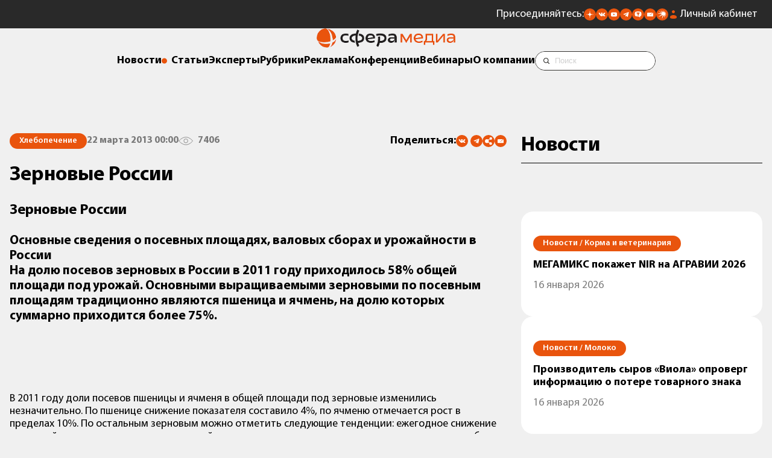

--- FILE ---
content_type: text/html; charset=UTF-8
request_url: https://sfera.fm/articles/hlebopecheniya/zernovye-rossii
body_size: 20620
content:
<!DOCTYPE html>
<html lang="ru">
<head>
    <title>Зерновые России</title>
    <base href="/" />
<meta charset="UTF-8" />
<meta name="theme-color" content="#ff030c" />
<link rel="shortcut icon" href="https://sfera.fm/favicon.ico" type="image/x-icon" />
<link rel="apple-touch-icon-precomposed" href="https://sfera.fm/favicon.ico" type="image/x-icon" />
<!--[if IE]><link rel="shortcut icon" href="favicon.ico"/><![endif]-->
<link rel="canonical" href="https://sfera.fm/articles/hlebopecheniya/zernovye-rossii">
<meta http-equiv="X-UA-Compatible" content="IE=edge" />
<meta name="viewport" content="width=device-width, initial-scale=1.0, maximum-scale=1.0, user-scalable=no, viewport-fit=cover">
<meta name="description" itemprop="description" content="Основные сведения о посевных площадях, валовых сборах и урожайности в России

На долю посевов зерновых в…" />
<meta name="keywords" itemprop="keywords" content="" />
<meta property="og:title" content="Зерновые России" />
<meta property="og:type" content="article" />
<meta property="og:url" content="https://sfera.fm/articles/hlebopecheniya/zernovye-rossii" />
<meta property="og:image" content="https://sfera.fm/assets/media/logo/logo_sfera_header.png" />
<meta property="og:description" content="Основные сведения о посевных площадях, валовых сборах и урожайности в России

На долю посевов зерновых в…" />
<meta property="og:site_name" content="Sfera.fm" />

<script type="application/ld+json">{ "@context": "http://schema.org", "@type": "Organization", "name": "ИД «СФЕРА»", "url": "https://sfera.fm", "logo": "https://sfera.fm/assets/media/logo/logo_sfera_header.png", "contactPoint": [{ "@type": "ContactPoint", "areaServed": "RU", "telephone": "+7-812-245-67-70", "contactType" : "customer service" }], "sameAs": [ "https://t.me/Sferafm","https://vk.com/sferafm","https://sfera.fm/rss/yandex_news.xml","https://www.youtube.com/c/%D0%92%D0%B8%D0%B4%D0%B5%D0%BE%D0%BB%D0%B5%D0%BA%D1%82%D0%BE%D1%80%D0%B8%D0%B9%D0%94%D0%9E%D0%A2","https://twitter.com/SFERA_FM" ]}</script>
    <link rel="stylesheet" href="/assets/template/css/newd/plugins/swiper-bundle.min.css" />
    <link rel="stylesheet" href="/assets/components/minishop2/css/web/lib/fotorama.min.css" />
    <link rel="stylesheet" href="/assets/template/css/mediagroup/swiper-custom.css?v=1732525187">
    <link rel="stylesheet" href="/assets/template/css/mediagroup/style.css?v=1761557700">
    <!-- Yandex.Metrika counter --> <script type="text/javascript" > (function(m,e,t,r,i,k,a){m[i]=m[i]||function(){(m[i].a=m[i].a||[]).push(arguments)}; var z = null;m[i].l=1*new Date(); for (var j = 0; j < document.scripts.length; j++) {if (document.scripts[j].src === r) { return; }} k=e.createElement(t),a=e.getElementsByTagName(t)[0],k.async=1,k.src=r,a.parentNode.insertBefore(k,a)}) (window, document, "script", "https://mc.yandex.ru/metrika/tag.js", "ym"); ym(16750522, "init", { clickmap:true, trackLinks:true, accurateTrackBounce:true, webvisor:true,triggerEvent: true }); </script> <noscript><div><img src="https://mc.yandex.ru/watch/16750522" style="position:absolute; left:-9999px;" alt="" /></div></noscript> <!-- /Yandex.Metrika counter -->

<!-- MailMetrika counter -->
<script type="text/javascript">
    var _tmr = window._tmr || (window._tmr = []);
    _tmr.push({id: "2053874", type: "pageView", start: (new Date()).getTime()});
    (function (d, w, id) {
      if (d.getElementById(id)) return;
      var ts = d.createElement("script"); ts.type = "text/javascript"; ts.async = true; ts.id = id;
      ts.src = (d.location.protocol == "https:" ? "https:" : "http:") + "//top-fwz1.mail.ru/js/code.js";
      var f = function () {var s = d.getElementsByTagName("script")[0]; s.parentNode.insertBefore(ts, s);};
      if (w.opera == "[object Opera]") { d.addEventListener("DOMContentLoaded", f, false); } else { f(); }
    })(document, window, "topmailru-code");
    </script>
    <noscript>
      <div>
        <img src="https://top-fwz1.mail.ru/counter?id=2053874;js=na" style="border:0;position:absolute;left:-9999px;" alt=""/>
      </div>
    </noscript>
<!-- /MailMetrika counter -->

<!-- RamblerTop counter -->
<script>
    	(function (w, d, c) {
    	(w[c] = w[c] || []).push(function() {
    		var options = {
    			project: 4540030,
    			element: 'top100_widget',
    			trackHashes: true,
    			user_id: null,
    		};
    		try {
    			w.top100Counter = new top100(options);
    		} catch(e) { }
    	});
    	var n = d.getElementsByTagName("script")[0],
    	s = d.createElement("script"),
    	f = function () { n.parentNode.insertBefore(s, n); };
    	s.type = "text/javascript";
    	s.async = true;
    	s.src =
    	(d.location.protocol == "https:" ? "https:" : "http:") +
    	"//st.top100.ru/top100/top100.js";
    
    	if (w.opera == "[object Opera]") {
    	d.addEventListener("DOMContentLoaded", f, false);
    } else { f(); }
    })(window, document, "_top100q");
    </script>
    <noscript>
      <img src="https://counter.rambler.ru/top100.cnt?pid=4540030" style="position:absolute;left:-9999px;" alt="" />
    </noscript>
<!-- /RamblerTop counter -->

<!-- Соцсети -->
<script type="text/javascript" src="//yandex.st/share/share.js" charset="utf-8"></script>
        <script type="text/javascript">
            if (window.VK) {
            VK.Widgets.Like("vk_like", {type: "mini"});
            }
          </script>
<!-- /Соцсети -->

<!-- пока убираем GTM <script>(function(w,d,s,l,i){w[l]=w[l]||[];w[l].push({'gtm.start':
new Date().getTime(),event:'gtm.js'});var f=d.getElementsByTagName(s)[0],
j=d.createElement(s),dl=l!='dataLayer'?'&l='+l:'';j.async=true;j.src=
'https://www.googletagmanager.com/gtm.js?id='+i+dl;f.parentNode.insertBefore(j,f);
})(window,document,'script','dataLayer','GTM-N43TLXP');</script> -->


	<script type="text/javascript">
		if (typeof mse2Config == "undefined") {mse2Config = {"cssUrl":"\/assets\/components\/msearch2\/css\/web\/","jsUrl":"\/assets\/components\/msearch2\/js\/web\/","actionUrl":"\/assets\/components\/msearch2\/action.php"};}
		if (typeof mse2FormConfig == "undefined") {mse2FormConfig = {};}
		mse2FormConfig["0e7323a45174a6469fdbc0123adedd2add3c9c97"] = {"autocomplete":"results","queryVar":"query","minQuery":3,"pageId":26837};
	</script>
<link rel="stylesheet" href="/assets/components/ajaxform/css/default.css" type="text/css" />
</head>

<body>
    <aside class="banner-top banner-top--mobile">
    <div class="container">
        <div class="banner">
    		<div class="banner__wrapper">
    		    
    		</div>
    	</div>
    </div>
</aside>
    <header class="header mb6">
    <div class="header__top header__top_fm">
        <div class="container"> 
            <div class="header__contacts">
                <div class="icons">
                    <div class="icons__text">Присоединяйтесь:</div>
					<ul class="icons__list">
						<li>
							<a href="https://dzen.ru/id/5b864e89d287d600aafff901" title="Сфера Медиагруппа в Дзене"><img
									src="/assets/template/images/mediagroup/icons/dzen.svg" alt="" aria-label="Дзен"></a>
						</li>							
						<li>
							<a href="https://vk.com/sferafm" title="Сфера Медиагруппа во Вконтакте"><img src="/assets/template/images/mediagroup/icons/vk.svg"
									alt="" aria-label="Вконтакте"></a>
						</li>
						<li>
							<a href="https://www.youtube.com/c/%D0%92%D0%B8%D0%B4%D0%B5%D0%BE%D0%BB%D0%B5%D0%BA%D1%82%D0%BE%D1%80%D0%B8%D0%B9%D0%94%D0%9E%D0%A2" title="Сфера Медиагруппа в Ютубе"><img src="/assets/template/images/mediagroup/icons/youtube.svg" alt=""
									aria-label="Ютуб"></a>
						</li>
						<li>
							<a href="https://t.me/Sferafm" title="Сфера Медиагруппа в Телеграме"><img src="/assets/template/images/mediagroup/icons/tg.svg" alt=""
									aria-label="Телеграм"></a>
						</li>
						<li>
							<a href="https://tenchat.ru/sferafm" title="Сфера Медиагруппа в Тенчате"><img src="/assets/template/images/mediagroup/icons/tenchat.svg" alt=""
									aria-label="Тенчат"></a>
						</li>
						<li>
							<a onclick="location.reload();" href="https://sfera.fm/#subscribe_modal" title="Подписаться на рассылку"><img src="/assets/template/images/mediagroup/icons/mail.svg"
									alt="" aria-label="Подписаться на рассылку"></a>
						</li>
						<li>
							<a href="https://music.yandex.ru/album/35117679" title="Подкасты Яндекс музыка"><img src="/assets/template/images/mediagroup/icons/yandex-music.svg" alt=""
									aria-label="Подкасты Яндекс музыка"></a>
						</li>
					</ul>
                </div>
                <a class="lk" href="/account/login">Личный кабинет</a>
                <a href="https://sfera.fm/" class="header-logo">
                    <img src="







/assets/media/logo/sfera-media-inv.png" alt="Логотип Сфера Медиагруппа">
                </a>
            </div>
        </div>
        <div class="header__mobile-btn">
            <button class="mobile-button">
                <span class="mobile-button__icon"></span>
            </button>
        </div>
    </div>
    <a href="https://sfera.fm/" class="header-logo header-logo_desctop">
        <img src="/assets/media/logo/logo_sfera_header.png







" alt="Логотип Сфера Медиагруппа">
    </a>
    <div class="header__nav">
        <div class="container">
            <nav class="navigation">
                <ul class="navigation__list">
                    <li class="menu_heading"><a href="/news/">Новости</a></li>
                    <li class="menu_heading"><a href="/all/">Статьи</a></li>
                    <li class="menu_heading"><a href="/interviews/">Эксперты</a></li>
                    <li><button class="rubrics-menu-btn menu_heading">Рубрики</button></li>
                    <li class="menu_heading"><a href="/media-kits/">Реклама</a></li>
                    <li class="menu_heading"><a href="https://sfm.events/conferences" target="_blank">Конференции</a></li>
                    <li class="menu_heading"><a href="https://sfera.live/" target="_blank">Вебинары</a></li>
                    <li class="menu_heading"><a href="/contacts/">О компании</a></li>
                    <li>
                        <div class="search-form">
            				<div class="search-form__inner">
            					<form data-key="0e7323a45174a6469fdbc0123adedd2add3c9c97" class="search-form__form" action="/poisk" method="get" autocomplete="off">
	<label class="visually-hidden" for="search-form__input">Строка поиска:</label>
	<input class="search-form__input" id="search-form__input" type="text" name="query" value="" placeholder="Поиск">
	<div class="vertical-line-text"></div>
	<input class="seacrh-form__btn" src="/assets/template/images/mediagroup/icons/search-icon.svg" type="image" name="искать" alt="поиск">
</form>
            				</div>
            			</div>
                    </li>
                </ul>
            </nav>
        </div>
    </div>
    
    
    <div class="side-menu" role="dialog" aria-modal="true">
        <div class="side-menu__overlay"></div>
        <div class="side-menu__wrapper scrollable">
            <nav class="side-menu__inner relative">
                <div class="container relative">
                    <div class="side-menu__logo mb10">
    					<a class="logo__link mini-logo__link_open" href="https://sfera.fm/">
    						<picture>
    							<source srcset="/assets/media/logo/logo_sfera_header.png







" media="(max-width: 992px)">
    							<img src="/assets/media/logo/logo_sfera_header.png







" width="220" alt="Логотип Сфера Медиагруппа">
    						</picture>
    					</a>
    				</div>
    				<button class="remodal-close" type="button" aria-label="Закрыть"></button>
    				<div class="side-menu__mobile">
    				    <div class="search-form">
            				<div class="search-form__inner">
            					<form data-key="0e7323a45174a6469fdbc0123adedd2add3c9c97" class="search-form__form" action="/poisk" method="get" autocomplete="off">
	<label class="visually-hidden" for="search-form__input">Строка поиска:</label>
	<input class="search-form__input" id="search-form__input" type="text" name="query" value="" placeholder="Поиск">
	<div class="vertical-line-text"></div>
	<input class="seacrh-form__btn" src="/assets/template/images/mediagroup/icons/search-icon.svg" type="image" name="искать" alt="поиск">
</form>
            				</div>
            			</div>
    				    <ul class="side-menu__mobile-list menu-column">
    						<li class="menu_heading"><a href="/news/">Новости</a></li>
    						<li class="menu_heading"><a href="/all/">Статьи</a></li>
    						<li class="menu_heading"><a href="/interviews/">Эксперты</a></li>
    						<li class="menu_heading"><a href="/media-kits/">Реклама</a></li>
    						<li class="menu_heading"><a href="https://sfm.events/conferences" target="_blank">Конференции</a></li>
    						<li class="menu_heading"><a href="https://sfera.live/" target="_blank">Вебинары</a></li>
    						<li class="menu_heading"><a href="/contacts/">О компании</a>
    						</li>
    						<li class="menu_heading"><a class="lk" href="/account/login">Личный кабинет</a>
    					    </li>
    					</ul>
    					<div class="icons icons_mobile mb10">
                            <div class="menu_heading">Присоединяйтесь:</div>
        					<ul class="icons__list">
        						<li>
        							<a href="https://dzen.ru/id/5b864e89d287d600aafff901"><img
        									src="/assets/template/images/mediagroup/icons/dzen.svg" alt="" aria-label="Дзен"></a>
        						</li>							
        						<li>
        							<a href="https://vk.com/sferafm"><img src="/assets/template/images/mediagroup/icons/vk.svg"
        									alt="" aria-label="Вконтакте"></a>
        						</li>
        						<li>
        							<a href="https://www.youtube.com/c/%D0%92%D0%B8%D0%B4%D0%B5%D0%BE%D0%BB%D0%B5%D0%BA%D1%82%D0%BE%D1%80%D0%B8%D0%B9%D0%94%D0%9E%D0%A2"><img src="/assets/template/images/mediagroup/icons/youtube.svg" alt=""
        									aria-label="Ютуб"></a>
        						</li>
        						<li>
        							<a href="https://t.me/Sferafm"><img src="/assets/template/images/mediagroup/icons/tg.svg" alt=""
        									aria-label="Телеграм"></a>
        						</li>
        						<li>
        							<a href="https://tenchat.ru/sferafm"><img src="/assets/template/images/mediagroup/icons/tenchat.svg" alt=""
        									aria-label="Тенчат"></a>
        						</li>
        						<li>
        							<a href="https://sfera.fm/#subscribe_modal"><img src="/assets/template/images/mediagroup/icons/mail.svg"
        									alt="" aria-label="Подписаться на рассылку"></a>
        						</li>
        					</ul>
                        </div>
				    </div>
				    <div class="side-menu__mobile-title menu_heading">Рубрики</div>
                </div>
				<div class="row rg40 rubrics-desktop">
				    <div class="col-4 col-lg-6 col-sm-12">
				        <div class="container">
				            <div class="side-menu__nav-column">
        						<div class="side-menu__desktop-title menu_heading mb3">Основные рубрики</div>
        					    <ul class="side-menu__list menu-column"><li><a class="menu_heading" href="articles/myasnaya/">Мясо</a></li><li><a class="menu_heading" href="articles/rybnaya/">Рыба</a></li><li><a class="menu_heading" href="articles/mzhi/">Масла и жиры</a></li><li><a class="menu_heading" href="articles/molochnaya/">Молоко</a></li><li><a class="menu_heading" href="articles/konditerskaya/">Кондитер</a></li><li><a class="menu_heading" href="articles/hlebopecheniya/">Хлебопечение</a></li><li><a class="menu_heading" href="articles/korma/">Корма и ветеринария</a></li><li><a class="menu_heading" href="articles/rasteniewodstvo/">Растениеводство</a></li></ul>
        					</div>
				        </div>
				    </div>
				    <div class="col-4 col-lg-6 col-sm-12">
				        <div class="container">
				            <div class="side-menu__nav-column">
        						<div class="side-menu__desktop-title menu_heading mb3">Дополнительные рубрики</div>
        					    <ul class="side-menu__list menu-column"><li><a class="menu_heading" href="articles/fud-reteil/">Фуд-ретейл</a></li><li><a class="menu_heading" href="articles/ingredienty/">Ингредиенты</a></li></ul>
        					</div>
				        </div>
				    </div>
				    <div class="col-4 col-lg-6 col-sm-12">
				        <div class="container">
				            <div class="side-menu__nav-column side-menu__nav-column--desktop">
        						<div class="side-menu__desktop-title menu_heading mb3">Формат</div>
        				    	<ul class="side-menu__list menu-column">
        							<li><a class="menu_heading" href="/all/">Статьи</a></li>
        							<li><a class="menu_heading" href="/interviews/">Интервью</a></li>
        							<li><a class="menu_heading" href="/news/">Новости</a></li>
        							<li><a class="menu_heading" href="/editions/">Издания</a></li>
        							<li><a class="menu_heading" href="/media-kits/">Рекламодателям</a></li>
        						</ul>
        					</div>
				        </div>
				    </div>
				</div>
            </nav>
        </div>
    </div>
    
</header>
    
    <main>
        
        
        
        <section class="article-page section">
    <div class="row">
        <article id="54693" class="col-8 col-lg-12 article-page__article article content-container" itemscope itemtype="http://schema.org/Article">
            <div class="container">
                <div id="86c290f4440da8906671c5ed9bc6f1c25993429c" class="ajax-snippet">
			<img src="" class="as_spinner" style="width:32px;margin:auto;display:block;">
		</div>
                <link itemprop="mainEntityOfPage" href="articles/hlebopecheniya/zernovye-rossii"></link>
                <div class="article-info mb6">
                    <nav class="breadcrumbs" aria-label="хлебные крошки">
	<ol itemscope="" itemtype="http://schema.org/BreadcrumbList" id="breadcrumbs">
		<li class="visually-hidden" itemscope="" itemprop="itemListElement" itemtype="http://schema.org/ListItem">
		    <a href="https://sfera.fm" itemprop="item"><span itemprop="name">Статьи</span></a>
		    <meta itemprop="position" content="1" />
	    </li>
		<li class="tag tag_orange" aria-current="page" itemscope="" itemprop="itemListElement" itemtype="http://schema.org/ListItem">
		    <a href="articles/hlebopecheniya/"><span itemprop="name">Хлебопечение</span></a>
	        <meta itemprop="position" content="2" />
	    </li>
	</ol>
</nav>
                    <time class="light-text" itemprop="datePublished" datetime="2013-03-22T00:00:00Z">22 марта 2013 00:00</time>
                    <div class="light-text views">7406</div>
                    
                    
                    <div class="icons">
                        <div class="menu_heading">Поделиться:</div>
                        <div class="social-share__wrapper">
                            <div class="share ya-share2" data-services="vkontakte,telegram"></div>
                             <div class="social-share__subscribe">
                                <button onclick="navigator.clipboard.writeText('https://sfera.fm/articles/hlebopecheniya/zernovye-rossii');" title="Скопировать ссылку" class="ya-share2__item">
                                    <img src="/assets/template/images/mediagroup/icons/link.svg" alt="Копировать ссылку" aria-label="Копировать ссылку">
                                </button>
            				</div>
                            <div class="social-share__subscribe">
                                <a href="https://sfera.fm/#subscribe_modal">
                                    <img src="/assets/template/images/mediagroup/icons/mail.svg" alt="" aria-label="Подписаться на рассылку">
                                </a>
            				</div>
            			</div>
                    </div>
                </div>
                
                <h1 class="h3 mb6" itemprop="headline">Зерновые России</h1>
                <h2 class="h4 mb6" itemprop="text">Зерновые России</h2>
                <div class="article__text content-text t18" itemprop="articleBody">
                    
                    
                    
                    <h3><strong>Основные сведения о посевных площадях, валовых сборах и урожайности в России</strong></h3>

<h3><strong>На долю посевов зерновых в России в 2011 году приходилось 58% общей площади под урожай. Основными выращиваемыми зерновыми по посевным площадям традиционно являются пшеница и ячмень, на долю которых суммарно приходится более 75%.</strong></h3>

<p> </p>

<p></p>

<p> </p>

<p>В 2011 году доли посевов пшеницы и ячменя в общей площади под зерновые изменились незначительно. По пшенице снижение показателя составило 4%, по ячменю отмечается рост в пределах 10%. По остальным зерновым можно отметить следующие тенденции: ежегодное снижение площадей посевов под овес, планомерный рост сева риса, несмотря на незначительную долю в общем итоге. Рост площадей посевов под кукурузу на зерно в 2011 году составил 24%, по гречихе зафиксировано 12%-ое снижение показателя.</p>

<p> </p>

<p></p>

<p> </p>

<p>Почти половину общего показателя валового сбора зерновых в 2011 году обеспечили Южный и Приволжский округа, а если рассматривать показатели этих округов в совокупности с урожаями Центрального региона – около двух третей зерновых в России были собраны в указанных регионах.</p>

<p> </p>

<p></p>

<p> </p>

<p>Рассматривая региональную структуру сборов по культурам в 2010 году, можно отметить следующие особенности. Треть всего урожая пшеницы собрана в хозяйствах Южного федерального округа, 23% от общего показателя в Сибирском округе, в совокупности с Северо-Кавказским округом – более 70% пшеницы в России собрали хозяйства трех округов. Основная масса урожая ржи в стране приходиться на угодья Приволжского федерального округа (64%), еще 16% урожая собрано в Центральном федеральном округе. Около 70% урожая ячменя собрано в трех федеральных округах: Центральном, Южном и Сибирском. Более половины валового сбора овса приходится на хозяйства Сибирского федерального округа. Северо-Кавказский регион – лидер по выращиванию кукурузы на зерно в России, его доля в 2010 составила порядка 70% от общего показателя. В этом же округе собрали большую часть проса (31%), еще 30% и 23% в Сибирском и Приволжском округах, соответственно. Львиная доля урожая гречихи и риса была получена благодаря угодьям Южного федерального округа, который традиционно считается житницей России. В 2010 году 74% гречихи и 91% риса-сырца было собрано в хозяйствах данного округа.</p>

<div class="jsReplace visuallyhidden" data-banner-id="263" data-article-id="54693"> </div><p>Непосредственным образом региональная структура сборов зерновых связана с их урожайностью, которая в целом имеет положительную тенденцию по стране. В 2011 году по оперативным данным на 4 октября урожайность зерновых и зернобобовых культур составила 23 ц с га, по сравнению с 2010 годом рост показателя составил 22%, однако уровень предыдущих лет еще не достигнут. Так, в 2008 году урожайность составляла 23,8 ц с га, что является пиком за последние 20 лет. В целом, можно отметить общий растущий тренд урожайности с 1998 года, когда показатель был предельно низким – 9,4 ц с га.</p>

<p> </p>

<p></p>

<p> </p>

<p><strong>Экспорт российского зерна</strong></p>

<p>За последние 20 лет первый раз Россия вошла в тройку лидеров по экспорту зерна в 2009 году, когда объемы его относительно 2008 года значительно выросли – на 60,4%. Однако в 2010 году из-за засухи и пожаров в России с 15 августа было наложено эмбарго на экспорт зерна (пшеницу, ячмень, рожь, кукурузу). При этом по данным Росстата в первом полугодии 2010 года пшеницы было собрано всего на 2,85% меньше, чем в 2009 году, ячменя – больше на 29,4%. Таким образом, относительно 2009 года показатель 2010 снизился, хотя объемы при этом остались на уровне 2008 года.</p>

<p>По итогам января-августа 2011 года ведущее положение в экспорте зерна занимает компания «Астон». В анализируемый период холдинг экспортировал зерно в основном в три страны – Египет, Испанию и Кению.</p>

<div class="jsReplace visuallyhidden" data-banner-id="264" data-article-id="54693"> </div><p>На втором месте – «Международная зерновая компания», сохранившая свою ориентацию в экспорте на рынки Египта и Йемена с той лишь разницей, что в Йемен было поставлено 28% от продаж компании и 19,3% – в Египет. Третье место по итогам восьми месяцев 2011 года принадлежит компании Louis Dreyfus.</p>

<p> </p>

<p></p>

<p><br>
В структуре экспорта в первом полугодии 2011 года, в период действия эмбарго, основной объем продаж приходится на среднезерный рис – 56%. Соответственно, за январь-август на первом месте уже пшеница – 88,8%. После отмены эмбарго Россия постепенно вернулась на мировые рынки.</p>

<p>Среди стран покупателей на первом и втором местах также Египет и Турция, при этом Саудовская Аравия сместилась на четвертую позицию, уступив место Италии. Ведущим поставщиком российского зерна в Италию выступила компании Louis Dreyfus – 14,7%, экспортировавшая в страну пшеницу. Замыкает же пятерку лидеров по итогам января-августа 2011 года Кения. Основными экспортерами в данную страну выступили Louis Dreyfus – 36,9% и «Астон» – 21,7%.</p>

<p> </p>

<p></p>

<p> </p>

<p>Стоит отметить, что на российском рынке в достаточно большом объеме присутствуют крупные международные холдинги (в частности, такие как Louis Dreyfus, Cargill, Bunge и др.), формирующие российский экспорт.</p>

<p>Россия обладает значительным экспортным потенциалом зерна. В различные периоды развития, такие как до кризиса 90-х, в начале новой экономики существенное влияние на экспорт оказывали политические причины. На данный момент зерно становится стратегическим экспортным продуктом для страны.</p>

<p>По оценкам экспертов, массовое производство продовольственной пшеницы является естественной специализацией России в мировом разделении труда. Экспортный потенциал российского зерна оценивается в перспективе в 10-12 млрд долларов США в год.</p>

<p>Однако рекордные урожаи и объемы экспорта российского зерна показали не только успехи России, но и выявили ограничения для развития отрасли. Одним из основных препятствий для увеличения производства и экспорта зерна является устаревшая и не отвечающая современным требованиям инфраструктура зернового рынка.</p>

<p> </p>

<p>Основные целевые показатели, которых необходимо достичь к 2015 году:</p>

<p>– Увеличить пропускную способность экспортно-ориентированной зерновой инфраструктуры, в том числе портовых терминалов, до 35-40 млн тонн в год.</p>

<p>– Ввести в эксплуатацию сеть узловых грузо-формирующих элеваторов с объёмом перевалки не менее 8 млн тонн в год.</p>

<div class="jsReplace visuallyhidden" data-banner-id="265" data-article-id="54693"> </div><p>– Довести объем ЖД перевозки зерна маршрутными поездами с диспетчеризацией перемещения грузов до 8-9 млн тонн в год.</p>

<p>– Снизить на 500-600 рублей инфраструктурную нагрузку на каждую экспортированную тонну зерна за счет роста эффективности инфраструктуры и развития конкуренции на рынке.</p>

<p> </p>

<p>Для наращивания объемов экспорта российского зерна необходимо в первоочередном порядке развивать морские портовые перевалочные мощности, увеличив их пропускную способность в Азово-Черноморском бассейне – на 10-12 млн тонн, на Дальнем Востоке – на 4-5 млн тонн, в Балтийском бассейне – на 3 млн тонн.</p>

<p>По расчетам, модернизация зерновой инфраструктуры и увеличение конкуренции на рынке инфраструктурных услуг позволит к 2015 году снизить на 500-600 рублей (или до 20 долларов США) инфраструктурную нагрузку на каждую экспортированную тонну зерна, что значительно повысит конкурентоспособность российского зерна на мировом рынке.</p>

<p>Для полной реализации российского зернового потенциала потребуется формирование долгосрочного заказа на производство зерна под требования конкретных потребителей на основе экспортных стандартов качества. Это приведет к развитию специализации регионов по выращиваемым культурам с учетом их биоклиматического потенциала и транспортной доступности.</p>

<p>С 2010 года Министерство субсидирует строительство мощностей по хранению и первичной переработке зерна. Для повышения конкурентоспособности российского зерна, разработана программа развития логистики зернового рынка.</p>

<p>Таки образом, по оценкам Министерства сельского хозяйства к 2020 году объем экспорта российского зерна может составить до 40 млн тонн ежегодно.</p>

<p> </p>

<p> </p>

<p><a href="http://id-marketing.ru/" rel="nofollow"></a></p>

<p> </p>

<div><em>Компания:<span style="color:#000080;"> </span><a href="http://id-marketing.ru/" rel="nofollow"><span style="color:#000080;">ID</span></a><a href="http://id-marketing.ru/" rel="nofollow"><span style="color:#000080;"> – Marketing</span></a></em></div>

<div>
<div><em>ИД «Сфера»</em></div>
</div>

<div> </div>
				    <div class="article__adv-marker"></div>
                </div>
            	<div class="article__bottom">
            	    
            	    <div class="back back_light mb10">
            	        <form method="post" action="" class="js-subscribe-news ajax_form">
	<div class="h4 mb6">Подписаться на новости</div>
	<div class="menu_heading none"><span>Спасибо за подписку. Проверьте почтовый ящик</span>
	</div>
    <div class="mb6">
        <input type="email" class="input" id="subscribeEmailInput" placeholder="Ваш email" required="" name="email_subscribe" value="">
    </div>
    <div id="warning-message" class="warning-message-error">Пожалуйста, отметьте обязательные чекбоксы</div>
	<button class="button button_orange mb6" type="submit" disabled>Подписаться</button>
	<div class="subscribe-form__policy">
		<div class="mb3">
		    <label class="checkbox">
              <input class="checkbox__input" id="konf" type="checkbox" name="policy" required="">
              <span class="custom-checkbox"></span>
            </label>
			<label for="konf" class="t_small subscribe-form__label">Оставляя свой email, я принимаю <strong><a href="politika-konfidentsialnosti">Политику
					конфиденциальности</a></strong>
			</label>
		</div>
		<div>
		    <label class="checkbox">
              <input class="checkbox__input" id="marketing" type="checkbox" name="marketing" required="">
              <span class="custom-checkbox"></span>
            </label>
		    <label for="marketing" class="t_small subscribe-form__label">Оставляя свой email, я принимаю <strong><a href="marketingovye-kommunikatsii">Согласие на получение маркетинговых коммуникаций</a></strong>
			</label>
		</div>
	</div>
	<div class="menu_heading none"><span>Для подписки на рассылку необходимо принять политику
			конфиденциальности</span></div>
	<input  class="forminpun" type="hidden" name="nospam:blank" value="">
    <input class="forminpun" type="hidden" name="work-email" value="123">

	<input type="hidden" name="af_action" value="88695c36c029d17dab34a547d2510e35" />
</form>
<style>
    .warning-message-error {
        display: none;
    }
</style>
            	    </div>
            	    
            	    <div class="icons">
                        <div class="menu_heading">Поделиться:</div>
                        <div class="social-share__wrapper">
                            <div class="share ya-share2" data-services="vkontakte,telegram"></div>
                             <div class="social-share__subscribe">
                                <button onclick="navigator.clipboard.writeText('https://sfera.fm/articles/hlebopecheniya/zernovye-rossii');" title="Скопировать ссылку" class="ya-share2__item">
                                    <img src="/assets/template/images/mediagroup/icons/link.svg" alt="Копировать ссылку" aria-label="Копировать ссылку">
                                </button>
            				</div>
                            <div class="social-share__subscribe">
                                <a href="https://sfera.fm/#subscribe_modal">
                                    <img src="/assets/template/images/mediagroup/icons/mail.svg" alt="" aria-label="Подписаться на рассылку">
                                </a>
            				</div>
                        </div>
                    </div>
            	</div>
        	</div>
        </article>
        <div class="col-4 col-lg-12 sidebar-news">
            <div class="container sticky">
                <div class="h3 title">Новости</div>
                <div class="last-news__list temp-article-page__last-news">
                    <a class="news-item" href="news/korma/megamiks-pokazhet-nir-na-agravii-2026" data-offset="1">
        		<article>
        			<div class="tag tag_orange mb3"><span>Новости / </span>&nbsp;Корма и ветеринария</div>
        			<p class="menu_heading mb3">МЕГАМИКС покажет NIR на АГРАВИИ 2026</p>
        			<div class="t18 light-text">16 января 2026<span class="mobile-splitter"> /</span></div>
        		</article>
	        </a><a class="news-item" href="news/molochnaya/proizvoditel-syrov-viola-oproverg-informatsiyu-o-potere-tovarnogo-znaka" data-offset="2">
        		<article>
        			<div class="tag tag_orange mb3"><span>Новости / </span>&nbsp;Молоко</div>
        			<p class="menu_heading mb3">Производитель сыров «Виола» опроверг информацию о потере товарного знака</p>
        			<div class="t18 light-text">16 января 2026<span class="mobile-splitter"> /</span></div>
        		</article>
	        </a><a class="news-item" href="news/fud-reteil/spros-na-fermerskie-produkty-v-rossii-pered-novym-godom-vyros-na-45" data-offset="3">
        		<article>
        			<div class="tag tag_orange mb3"><span>Новости / </span>&nbsp;Фуд-ретейл</div>
        			<p class="menu_heading mb3">Спрос на фермерские продукты в России перед Новым годом вырос на 45%</p>
        			<div class="t18 light-text">16 января 2026<span class="mobile-splitter"> /</span></div>
        		</article>
	        </a><a class="news-item" href="news/konditerskaya/rossiya-ostalas-glavnym-postavshchikom-shokolada-v-uzbekistan-v-2025-godu" data-offset="4">
        		<article>
        			<div class="tag tag_orange mb3"><span>Новости / </span>&nbsp;Кондитер</div>
        			<p class="menu_heading mb3">Россия стала главным поставщиком шоколада в Узбекистан в 2025 году</p>
        			<div class="t18 light-text">15 января 2026<span class="mobile-splitter"> /</span></div>
        		</article>
	        </a>
                </div>
            </div>
        </div>
        <div class="col-4 col-lg-12 article-page__popular">
            <div class="container sticky">
                
            </div>
        </div>
        
        
        
        
    </div>
    <div class="read section">
        <div class="container">
            <div class="h3 title">Читайте также</div>
        </div>
        <div class="container">
            <div>
                <div class="read-banner relative">
                    <div class="read-banner__inner read-banner__wrapper ov-hidden">
                        <div class="swiper-wrapper">
                            <div class="col-4 col-lg-6 col-sm-12 swiper-slide">
    <div class="container">
        <a href=articles/hlebopecheniya/khleb-est-ili-ne-est-chto-dumaet-potrebitel>
        	<article class="card">
        	    <div class="card__info">
                    <div class="card__type">
                        <p class="t18 light-text">06 ноября 2020</p>
                        <p class="tag tag_orange">Статьи / Хлебопечение</p>
                    </div>
                    <div class="height100">
                        
                    </div>
                </div>
                <div class="card__titles">
                    <h3 class="menu_heading mb3">Хлеб: есть или не есть? Что думает потребитель</h3>
                    <p class="t18">Хлеб: есть или не есть? Что думает потребитель</p>
                </div>
        	</article>
    	</a>
    </div>
</div>
<div class="col-4 col-lg-6 col-sm-12 swiper-slide">
    <div class="container">
        <a href=articles/hlebopecheniya/obrazovatelnaya-programma-tselebnaya-sila-khleba-itogi-semiletnei-raboty>
        	<article class="card">
        	    <div class="card__info">
                    <div class="card__type">
                        <p class="t18 light-text">22 декабря 2020</p>
                        <p class="tag tag_orange">Статьи / Хлебопечение</p>
                    </div>
                    <div class="height100">
                        <picture>
                            <source srcset="/assets/media/articles/45530/smallwebp/56818813cf15ea53102559d5cde8b02c6d0f72df.webp" type="image/webp">
                            <img class="article-card__img img-fluid" src="/assets/media/articles/45530/small/56818813cf15ea53102559d5cde8b02c6d0f72df.jpg" alt="Образовательная программа «Целебная Сила Хлеба»: итоги семилетней работы" loading="lazy"/>
                            </picture>
                    </div>
                </div>
                <div class="card__titles">
                    <h3 class="menu_heading mb3">Образовательная программа «Целебная Сила Хлеба»: итоги семилетней работы</h3>
                    <p class="t18">Образовательная программа «Целебная Сила Хлеба»: итоги семилетней работы</p>
                </div>
        	</article>
    	</a>
    </div>
</div>
<div class="col-4 col-lg-6 col-sm-12 swiper-slide">
    <div class="container">
        <a href=articles/hlebopecheniya/kak-rozhdayutsya-khlebtsy-kotorye-daryat-zdorove>
        	<article class="card">
        	    <div class="card__info">
                    <div class="card__type">
                        <p class="t18 light-text">09 февраля 2021</p>
                        <p class="tag tag_orange">Статьи / Хлебопечение</p>
                    </div>
                    <div class="height100">
                        <picture>
                            <source srcset="/assets/media/articles/45531/smallwebp/fbe53f5322b651c87ee693dd524eab7b8d5a2b87.webp" type="image/webp">
                            <img class="article-card__img img-fluid" src="/assets/media/articles/45531/small/fbe53f5322b651c87ee693dd524eab7b8d5a2b87.jpg" alt="Как рождаются хлебцы, которые дарят здоровье" loading="lazy"/>
                            </picture>
                    </div>
                </div>
                <div class="card__titles">
                    <h3 class="menu_heading mb3">Как рождаются хлебцы, которые дарят здоровье</h3>
                    <p class="t18">Как рождаются хлебцы, которые дарят здоровье</p>
                </div>
        	</article>
    	</a>
    </div>
</div>
<div class="col-4 col-lg-6 col-sm-12 swiper-slide">
    <div class="container">
        <a href=articles/hlebopecheniya/khleba-s-dokazannoi-polzoi-zanimaem-mesto-na-zozh-polke>
        	<article class="card">
        	    <div class="card__info">
                    <div class="card__type">
                        <p class="t18 light-text">26 апреля 2021</p>
                        <p class="tag tag_orange">Статьи / Хлебопечение</p>
                    </div>
                    <div class="height100">
                        <picture>
                            <source srcset="/assets/media/articles/45532/smallwebp/e14e597539800570f67bbcacb01b88c56768fb92.webp" type="image/webp">
                            <img class="article-card__img img-fluid" src="/assets/media/articles/45532/small/e14e597539800570f67bbcacb01b88c56768fb92.jpg" alt="Хлеба с доказанной пользой: занимаем место на ЗОЖ-полке" loading="lazy"/>
                            </picture>
                    </div>
                </div>
                <div class="card__titles">
                    <h3 class="menu_heading mb3">Хлеба с доказанной пользой: занимаем место на ЗОЖ-полке</h3>
                    <p class="t18">Хлеба с доказанной пользой: занимаем место на ЗОЖ-полке</p>
                </div>
        	</article>
    	</a>
    </div>
</div>
<div class="col-4 col-lg-6 col-sm-12 swiper-slide">
    <div class="container">
        <a href=articles/hlebopecheniya/analitika-izmeneniya-stoimosti-khleba-v-regionakh-rf-c-oktyabrya-2020-go-po-oktyabryu-2021-goda>
        	<article class="card">
        	    <div class="card__info">
                    <div class="card__type">
                        <p class="t18 light-text">16 ноября 2021</p>
                        <p class="tag tag_orange">Статьи / Хлебопечение</p>
                    </div>
                    <div class="height100">
                        <picture>
                            <source srcset="/assets/media/articles/45533/smallwebp/478dcca2cae569a7c24240db632d6c5abf1c02e7.webp" type="image/webp">
                            <img class="article-card__img img-fluid" src="/assets/media/articles/45533/small/478dcca2cae569a7c24240db632d6c5abf1c02e7.jpg" alt="Аналитика: изменения стоимости хлеба в регионах РФ c октября 2020-го по октябрь 2021 года" loading="lazy"/>
                            </picture>
                    </div>
                </div>
                <div class="card__titles">
                    <h3 class="menu_heading mb3">Аналитика: изменения стоимости хлеба в регионах РФ c октября 2020-го по октябрь 2021 года</h3>
                    <p class="t18">Аналитика: изменения стоимости хлеба в регионах РФ c октября 2020-го по октябрь 2021 года</p>
                </div>
        	</article>
    	</a>
    </div>
</div>
<div class="col-4 col-lg-6 col-sm-12 swiper-slide">
    <div class="container">
        <a href=articles/hlebopecheniya/kakim-budet-rynok-khlebobulochnykh-i-konditerskikh-izdelii-v-novykh-usloviyakh>
        	<article class="card">
        	    <div class="card__info">
                    <div class="card__type">
                        <p class="t18 light-text">07 апреля 2022</p>
                        <p class="tag tag_orange">Статьи / Хлебопечение</p>
                    </div>
                    <div class="height100">
                        <picture>
                            <source srcset="/assets/media/articles/45541/smallwebp/aaf959b5db86594e4e2fe7ab69438af2ffa302a4.webp" type="image/webp">
                            <img class="article-card__img img-fluid" src="/assets/media/articles/45541/small/aaf959b5db86594e4e2fe7ab69438af2ffa302a4.jpg" alt="Каким будет рынок хлебобулочных и кондитерских изделий в новых условиях" loading="lazy"/>
                            </picture>
                    </div>
                </div>
                <div class="card__titles">
                    <h3 class="menu_heading mb3">Каким будет рынок хлебобулочных и кондитерских изделий в новых условиях</h3>
                    <p class="t18">Каким будет рынок хлебобулочных и кондитерских изделий в новых условиях</p>
                </div>
        	</article>
    	</a>
    </div>
</div>
<div class="col-4 col-lg-6 col-sm-12 swiper-slide">
    <div class="container">
        <a href=articles/hlebopecheniya/master-klass-gotovim-paskhalnyi-kulich-vmeste-s-kompaniei-efko>
        	<article class="card">
        	    <div class="card__info">
                    <div class="card__type">
                        <p class="t18 light-text">20 апреля 2022</p>
                        <p class="tag tag_orange">Статьи / Хлебопечение</p>
                    </div>
                    <div class="height100">
                        <picture>
                            <source srcset="/assets/media/articles/45546/smallwebp/ffee3fb07ad6a42a96d8c48f3ace58729f39d610.webp" type="image/webp">
                            <img class="article-card__img img-fluid" src="/assets/media/articles/45546/small/ffee3fb07ad6a42a96d8c48f3ace58729f39d610.jpg" alt="Мастер-класс: готовим пасхальный кулич вместе с компанией «ЭФКО»" loading="lazy"/>
                            </picture>
                    </div>
                </div>
                <div class="card__titles">
                    <h3 class="menu_heading mb3">Мастер-класс: готовим пасхальный кулич вместе с компанией «ЭФКО»</h3>
                    <p class="t18">Мастер-класс: готовим пасхальный кулич вместе с компанией «ЭФКО»</p>
                </div>
        	</article>
    	</a>
    </div>
</div>
<div class="col-4 col-lg-6 col-sm-12 swiper-slide">
    <div class="container">
        <a href=articles/hlebopecheniya/roboty-v-pishchevoi-industrii-vnedrenie-i-vygody>
        	<article class="card">
        	    <div class="card__info">
                    <div class="card__type">
                        <p class="t18 light-text">10 августа 2020</p>
                        <p class="tag tag_orange">Статьи / Хлебопечение</p>
                    </div>
                    <div class="height100">
                        
                    </div>
                </div>
                <div class="card__titles">
                    <h3 class="menu_heading mb3">Роботы в пищевой индустрии: внедрение и выгоды</h3>
                    <p class="t18">Роботы в пищевой индустрии: внедрение и выгоды</p>
                </div>
        	</article>
    	</a>
    </div>
</div>
<div class="col-4 col-lg-6 col-sm-12 swiper-slide">
    <div class="container">
        <a href=articles/hlebopecheniya/aimol-foodline-reshenie-dlya-pishchevykh-predpriyatii>
        	<article class="card">
        	    <div class="card__info">
                    <div class="card__type">
                        <p class="t18 light-text">01 марта 2021</p>
                        <p class="tag tag_orange">Статьи / Хлебопечение</p>
                    </div>
                    <div class="height100">
                        <picture>
                            <source srcset="/assets/media/articles/45864/smallwebp/55f6fd90e623e136df4895e56cdad1ca15386820.webp" type="image/webp">
                            <img class="article-card__img img-fluid" src="/assets/media/articles/45864/small/55f6fd90e623e136df4895e56cdad1ca15386820.jpg" alt="AIMOL FOODLINE: решение для пищевых предприятий" loading="lazy"/>
                            </picture>
                    </div>
                </div>
                <div class="card__titles">
                    <h3 class="menu_heading mb3">AIMOL FOODLINE: решение для пищевых предприятий</h3>
                    <p class="t18">AIMOL FOODLINE: решение для пищевых предприятий</p>
                </div>
        	</article>
    	</a>
    </div>
</div>
<div class="col-4 col-lg-6 col-sm-12 swiper-slide">
    <div class="container">
        <a href=articles/hlebopecheniya/kak-rabotaet-sovremennaya-melnichnaya-sistema-na-semeinom-mukomolnom-predpriyatii>
        	<article class="card">
        	    <div class="card__info">
                    <div class="card__type">
                        <p class="t18 light-text">15 сентября 2021</p>
                        <p class="tag tag_orange">Статьи / Хлебопечение</p>
                    </div>
                    <div class="height100">
                        <picture>
                            <source srcset="/assets/media/articles/45880/smallwebp/a65237e1eeaee0e39ab20555b85cf6954c1057d9.webp" type="image/webp">
                            <img class="article-card__img img-fluid" src="/assets/media/articles/45880/small/a65237e1eeaee0e39ab20555b85cf6954c1057d9.jpg" alt="Как работает современная мельничная система на семейном мукомольном предприятии" loading="lazy"/>
                            </picture>
                    </div>
                </div>
                <div class="card__titles">
                    <h3 class="menu_heading mb3">Как работает современная мельничная система на семейном мукомольном предприятии</h3>
                    <p class="t18">Как работает современная мельничная система на семейном мукомольном предприятии</p>
                </div>
        	</article>
    	</a>
    </div>
</div>

                        </div>
                        <div class="read-banner__button-prev slider-btn">
    						<svg width="48" height="48" viewBox="0 0 24 24" fill="none" xmlns="http://www.w3.org/2000/svg">
                                <path d="M15.5312 18.9693C15.6009 19.039 15.6562 19.1217 15.6939 19.2128C15.7316 19.3038 15.751 19.4014 15.751 19.4999C15.751 19.5985 15.7316 19.6961 15.6939 19.7871C15.6562 19.8781 15.6009 19.9609 15.5312 20.0306C15.4615 20.1002 15.3788 20.1555 15.2878 20.1932C15.1967 20.2309 15.0991 20.2503 15.0006 20.2503C14.902 20.2503 14.8045 20.2309 14.7134 20.1932C14.6224 20.1555 14.5396 20.1002 14.47 20.0306L6.96996 12.5306C6.90023 12.4609 6.84491 12.3782 6.80717 12.2871C6.76943 12.1961 6.75 12.0985 6.75 11.9999C6.75 11.9014 6.76943 11.8038 6.80717 11.7127C6.84491 11.6217 6.90023 11.539 6.96996 11.4693L14.47 3.9693C14.6107 3.82857 14.8016 3.74951 15.0006 3.74951C15.1996 3.74951 15.3905 3.82857 15.5312 3.9693C15.6719 4.11003 15.751 4.30091 15.751 4.49993C15.751 4.69895 15.6719 4.88982 15.5312 5.03055L8.5609 11.9999L15.5312 18.9693Z" fill="black"/>
                            </svg>
    					</div>
    					<div class="read-banner__button-next slider-btn">
    						<svg width="48" height="48" viewBox="0 0 24 24" fill="none" xmlns="http://www.w3.org/2000/svg">
                                <path d="M8.46878 5.0307C8.3991 4.96101 8.34383 4.87829 8.30612 4.78724C8.2684 4.6962 8.24899 4.59862 8.24899 4.50007C8.24899 4.40152 8.2684 4.30394 8.30612 4.2129C8.34383 4.12185 8.3991 4.03913 8.46878 3.96944C8.53847 3.89976 8.62119 3.84449 8.71224 3.80678C8.80328 3.76906 8.90086 3.74965 8.99941 3.74965C9.09796 3.74965 9.19554 3.76906 9.28658 3.80678C9.37763 3.84449 9.46035 3.89976 9.53004 3.96944L17.03 11.4694C17.0998 11.5391 17.1551 11.6218 17.1928 11.7129C17.2306 11.8039 17.25 11.9015 17.25 12.0001C17.25 12.0986 17.2306 12.1962 17.1928 12.2873C17.1551 12.3783 17.0998 12.461 17.03 12.5307L9.53004 20.0307C9.3893 20.1714 9.19843 20.2505 8.99941 20.2505C8.80039 20.2505 8.60952 20.1714 8.46878 20.0307C8.32805 19.89 8.24899 19.6991 8.24899 19.5001C8.24899 19.301 8.32805 19.1102 8.46878 18.9694L15.4391 12.0001L8.46878 5.0307Z" fill="black"/>
                            </svg>
    					</div>
                    </div>
                </div>
            </div>
        </div>
    </div>
</section>
        
        <section class="companies section">
    <div class="container">
        <div class="title title-flex">
            <h2 class="h3">Компании</h2>
            <a href="https://sfera.fm/companies/" class="subtitle">Наши партнеры</a>
        </div>
    </div>
    <div class="row vertical-center">
    <div class="col-2 col-md-4 col-sm-6">
    <div class="container">
        <div class="partner">
        	<a class="partner__item" href="companies/materialy-i-komplektuyushchie/maslozhirovoe-oborudovanie/evnat" target="_blank">
        	    <img src="https://sfera.fm/assets/media/company/100284/53b40793de1515f13b55e26ef892d529.png" alt="логотип ЕВНАТ" loading="lazy">
        	</a>
        </div>
    </div>
</div>
<div class="col-2 col-md-4 col-sm-6">
    <div class="container">
        <div class="partner">
        	<a class="partner__item" href="companies/materialy-i-komplektuyushchie/upakovochnoe-oborudovanie-i-materialy/fanrobotics-/-fanrobototehnika" target="_blank">
        	    <img src="https://sfera.fm/assets/media/company/100280/14f5dc4b5ecdaa8d0a2ad6b9292e0f93.jpg" alt="логотип FAN.Robotics / ФАН.Робототехника" loading="lazy">
        	</a>
        </div>
    </div>
</div>
<div class="col-2 col-md-4 col-sm-6">
    <div class="container">
        <div class="partner">
        	<a class="partner__item" href="companies/materialy-i-komplektuyushchie/skladskoe-i-torgovoe-oborudovanie/ooo-sart-blr-kifato-mk" target="_blank">
        	    <img src="https://sfera.fm/assets/media/company/100141/077d0abd48ce5f20a70658676c516f7d.jpg" alt="логотип ООО «САРТ БЛР» (KIFATO MK)" loading="lazy">
        	</a>
        </div>
    </div>
</div>
<div class="col-2 col-md-4 col-sm-6">
    <div class="container">
        <div class="partner">
        	<a class="partner__item" href="companies/proizvodstvo-pishchevogo-oborudovaniya-distribyutory/upakovochnoe-oborudovanie-i-materialy/robateh-rus" target="_blank">
        	    <img src="https://sfera.fm/assets/media/company/100112/b46bea27c48d8c6515f9fdacb44c4fde.png" alt="логотип Робатех Рус" loading="lazy">
        	</a>
        </div>
    </div>
</div>
<div class="col-2 col-md-4 col-sm-6">
    <div class="container">
        <div class="partner">
        	<a class="partner__item" href="companies/materialy-i-komplektuyushchie/skladskoe-i-torgovoe-oborudovanie/ooo-sart" target="_blank">
        	    <img src="https://sfera.fm/assets/media/company/100078/53c12d148a98e415ec186bc20576f964.jpg" alt="логотип ООО «САРТ»" loading="lazy">
        	</a>
        </div>
    </div>
</div>
<div class="col-2 col-md-4 col-sm-6">
    <div class="container">
        <div class="partner">
        	<a class="partner__item" href="companies/proizvoditeli-pishchevykh-ingredientov/proizvoditeli-pishchevykh-ingredientov/kimab-vostok" target="_blank">
        	    <img src="https://sfera.fm/assets/media/company/100030/269368d2187bf4436e48214626c1333a.jpg" alt="логотип Кимаб Восток" loading="lazy">
        	</a>
        </div>
    </div>
</div>

</div>
<div class="more">
    <a href="https://sfera.fm/account/login" class="button button_orange">Добавить компанию в каталог</a>
</div>
</section>
        
        <section class="barter section">
	<div class="container">
	    <div class="title title-flex">
            <h2 class="h3">События и выставки к посещению</h2>
            <a href="sobytiya-i-vystavki-k-poseshcheniyu" class="subtitle">События рынка</a>
        </div>
    </div>
    
    <div class="container">
        <div>
            				<div class="barter-slider relative">
					<div class="barter-slider__inner barter__wrapper ov-hidden">
						<div class="swiper-wrapper banner">
                            <a href="bannerclick/2616" target="_blank" rel="nofollow" class="banner__item barter-slider__item swiper-slide item-banner__id1">
    <div class="mb6">
        <img class="img-responsive swiper-lazy" data-src="https://sfera.fm/assets/media/bos/425_240.jpg" src="https://sfera.fm/assets/media/bos/425_240.jpg" alt="XI Международная конференция РЫБА. Полный цикл: аквакультура, переработка, утилизация" />
    </div>
    <h3 class="menu_heading">XI Международная конференция РЫБА. Полный цикл: аквакультура, переработка, утилизация</h3>
</a>
<a href="bannerclick/2747" target="_blank" rel="nofollow" class="banner__item barter-slider__item swiper-slide item-banner__id2">
    <div class="mb6">
        <img class="img-responsive swiper-lazy" data-src="https://sfera.fm/assets/media/bos/iagri-events-2025.gif" src="https://sfera.fm/assets/media/bos/iagri-events-2025.gif" alt="Международная выставка инноваций и высоких технологий для АПК" />
    </div>
    <h3 class="menu_heading">Международная выставка инноваций и высоких технологий для АПК</h3>
</a>
						</div>
						<div class="barter-slider__button-prev slider-btn">
							<svg width="24" height="48" viewBox="0 0 24 43" fill="none" xmlns="http://www.w3.org/2000/svg">
                                <path d="M0.651473 4.10425C0.473415 3.92616 0.332173 3.71475 0.235809 3.48208C0.139445 3.2494 0.089844 3.00002 0.089844 2.74818C0.089844 2.49633 0.139445 2.24695 0.235809 2.01428C0.332173 1.7816 0.473415 1.57019 0.651473 1.39211C0.829531 1.21403 1.04092 1.07277 1.27356 0.976391C1.5062 0.880015 1.75555 0.830407 2.00736 0.830407C2.25918 0.830407 2.50852 0.880015 2.74117 0.976391C2.97381 1.07277 3.1852 1.21403 3.36325 1.39211L22.5278 20.5591C22.706 20.7371 22.8473 20.9485 22.9438 21.1812C23.0402 21.4139 23.0898 21.6633 23.0898 21.9152C23.0898 22.1671 23.0402 22.4165 22.9438 22.6492C22.8473 22.8819 22.706 23.0933 22.5278 23.2713L3.36325 42.4383C3.00365 42.798 2.51592 43 2.00736 43C1.49881 43 1.01108 42.798 0.651473 42.4383C0.291868 42.0786 0.089844 41.5909 0.089844 41.0822C0.0898439 40.5736 0.291868 40.0858 0.651473 39.7262L18.4625 21.9152L0.651473 4.10425Z" fill="black"/>
                            </svg>
						</div>
						<div class="barter-slider__button-next slider-btn">
							<svg width="24" height="48" viewBox="0 0 24 43" fill="none" xmlns="http://www.w3.org/2000/svg">
                                <path d="M0.651473 4.10425C0.473415 3.92616 0.332173 3.71475 0.235809 3.48208C0.139445 3.2494 0.089844 3.00002 0.089844 2.74818C0.089844 2.49633 0.139445 2.24695 0.235809 2.01428C0.332173 1.7816 0.473415 1.57019 0.651473 1.39211C0.829531 1.21403 1.04092 1.07277 1.27356 0.976391C1.5062 0.880015 1.75555 0.830407 2.00736 0.830407C2.25918 0.830407 2.50852 0.880015 2.74117 0.976391C2.97381 1.07277 3.1852 1.21403 3.36325 1.39211L22.5278 20.5591C22.706 20.7371 22.8473 20.9485 22.9438 21.1812C23.0402 21.4139 23.0898 21.6633 23.0898 21.9152C23.0898 22.1671 23.0402 22.4165 22.9438 22.6492C22.8473 22.8819 22.706 23.0933 22.5278 23.2713L3.36325 42.4383C3.00365 42.798 2.51592 43 2.00736 43C1.49881 43 1.01108 42.798 0.651473 42.4383C0.291868 42.0786 0.089844 41.5909 0.089844 41.0822C0.0898439 40.5736 0.291868 40.0858 0.651473 39.7262L18.4625 21.9152L0.651473 4.10425Z" fill="black"/>
                            </svg>
						</div>
						<div class="more">
                            <a href="sobytiya-i-vystavki-k-poseshcheniyu" class="button button_light">Показать больше</a>
                        </div>
					</div>
				</div>
        </div>
    </div>
</section>
        
    </main>
    
    <footer class="footer">
    <div class="footer__top">
		<div class="row rg40 section">
		    <div class="col-4 col-md-12">
		        <div class="container height100 footer__social">
		            <div class="footer__logo">
                        <p class="menu_heading mb3">Проект «Сфера&nbspМедиагруппа»</p>
                        <a class="logo" href="https://sfera.fm/">
                            <img src="

/assets/media/logo/logo_sfera_footer.png





" alt="Логотип Сфера Медиагруппа">
                        </a>
                    </div>
                    <ul class="footer__informers">
        				<li class="informer">
        					<a class="informer__link" href="https://yandex.ru/cy?base=0&amp;host=sfera.fm"><img class="lazyload" src="https://www.yandex.ru/cycounter?sfera.fm" width="88" height="31" alt="Яндекс-цитирования"></a>
        				</li>
        				<li class="informer">
        					<a class="informer__link" href="https://metrika.yandex.ru/stat/?id=16750522&amp;from=informer" target="_blank" rel="nofollow"><img src="https://informer.yandex.ru/informer/16750522/2_1_494949FF_292929FF_1_pageviews" style="width:80px; height:31px; border:0;" alt="Яндекс.Метрика" title="Яндекс.Метрика: данные за сегодня (просмотры)" class="ym-advanced-informer" data-cid="16750522" data-lang="ru" /></a>
        					<!-- /Yandex.Metrika informer -->
        				</li>
        				<li class="informer">
        					<div> <img class="lazyload" src="//top-fwz1.mail.ru/counter?id=2053874;js=na" style="border:0;position:absolute;left:-9999px;" alt="" /> </div>
        					<a href="https://top.mail.ru/jump?from=2053874" style="float:left;"> <img class="lazyload" src="//top-fwz1.mail.ru/counter?id=2053874;t=489;l=1" style="border:0;" height="31" width="88" alt="Рейтинг@Mail.ru" /></a>
        				</li>
        				<li class="informer">
        					<!--Rating::top.agroserver.ru counter-->
        					<a href="https://agroserver.ru/" target="_blank">
        						<script language="javascript">
        						var r = escape(document.referrer);
        						var rd = Math.random();
        						var pr = 'https://top.agroserver.ru/ct/';
        						document.write('<img src="' + pr + '?uid=15067&ref=' + r + '&rd=' + rd + '" width="88" height="31" border="0">');
        						</script>
        					</a>
        					<!--// Rating::top.agroserver.ru counter-->
        				</li>
        			</ul>
        			<div class="footer__icons">
        			    <div class="icons icons_footer mb10">
                            <div class="icons__text">Присоединяйтесь:</div>
            				<ul class="icons__list">
            					<li>
            						<a href="https://dzen.ru/id/5b864e89d287d600aafff901" title="Сфера Медиагруппа в Дзене"><img
            								src="/assets/template/images/mediagroup/icons/dzen.svg" alt="" aria-label="Дзен"></a>
            					</li>							
            					<li>
            						<a href="https://vk.com/sferafm" title="Сфера Медиагруппа во Вконтакте"><img src="/assets/template/images/mediagroup/icons/vk.svg"
            								alt="" aria-label="Вконтакте"></a>
            					</li>
            					<li>
            						<a href="https://www.youtube.com/c/%D0%92%D0%B8%D0%B4%D0%B5%D0%BE%D0%BB%D0%B5%D0%BA%D1%82%D0%BE%D1%80%D0%B8%D0%B9%D0%94%D0%9E%D0%A2" title="Сфера Медиагруппа в Ютубе"><img src="/assets/template/images/mediagroup/icons/youtube.svg" alt=""
            								aria-label="Ютуб"></a>
            					</li>
            					<li>
            						<a href="https://t.me/Sferafm" title="Сфера Медиагруппа в Телеграме"><img src="/assets/template/images/mediagroup/icons/tg.svg" alt=""
            								aria-label="Телеграм"></a>
            					</li>
            					<li>
            						<a href="https://tenchat.ru/sferafm" title="Сфера Медиагруппа в Тенчате"><img src="/assets/template/images/mediagroup/icons/tenchat.svg" alt=""
            								aria-label="Тенчат"></a>
            					</li>
            					<li>
            						<a href="https://sfera.fm/#subscribe_modal" title="Подписаться на рассылку"><img src="/assets/template/images/mediagroup/icons/mail.svg"
            								alt="" aria-label="Подписаться на рассылку"></a>
            					</li>
            					<li>
        							<a href="https://music.yandex.ru/album/35117679" title="Подкасты Яндекс музыка"><img src="/assets/template/images/mediagroup/icons/yandex-music.svg" alt=""
        									aria-label="Подкасты"></a>
        						</li>
            				</ul>
                        </div>
                        <div class="footer_contacts">
                            <div class="mail">
                                <ul class="mail__list">
                                    <li><a href="mailto:info@sfera.fm">info@sfera.fm</a></li>
                                    <li><a href="tel:+78122456770">+7 (812) 245-67-70</a></li>
                                </ul>
                            </div>
                        </div>
        			</div>
		        </div>
		    </div>
		    <div class="col-8 col-md-12">
	            <nav class="footer-nav row rg40">
	                <div class="col-4 col-sm-12">
	                    <div class="container">
	                        <div class="footer-nav__category t_small mb3">Меню</div>
            				<ul class="footer-nav__list">
            					<li><a class="t_small" href="news/">Новости</a></li>
            					<li><a class="t_small" href="all/">Поток</a></li>
            					<li><a class="t_small" href="companies/">Каталог компаний</a></li>
            					<li><a class="t_small" href="editions/">Издания</a></li>
            					<li><a class="t_small" href="authors/">Авторы</a></li>
            					<li><a class="t_small" href="https://aquatan.sfera.fm" target="_blank">Спецпроекты</a></li>
            					<li><a class="t_small" href="contacts/">О компании</a></li>
            					<li><a class="t_small" href="media-kits/">Рекламодателям</a></li>
            					<li><a class="t_small" href="https://sfera.fm/aktualnyi-spisok-postavshchikov-v-rf-importozameshchenie">Импортозамещение</a></li>
            					<li><a class="t_small" href="politika-konfidentsialnosti">Политика конфиденциальности</a></li>
            					<li><a class="t_small" href="marketingovye-kommunikatsii">Согласие на получение маркетинговых коммуникаций</a></li>
            				</ul>
	                    </div>
	                </div>
	                <div class="col-4 col-sm-6">
	                    <div class="container">
	                        <div class="footer-nav__category t_small mb3">Основные рубрики</div>
            			    <ul class="footer-nav__list"><li><a class="t_small" href="articles/myasnaya/">Мясо</a></li><li><a class="t_small" href="articles/rybnaya/">Рыба</a></li><li><a class="t_small" href="articles/mzhi/">Масла и жиры</a></li><li><a class="t_small" href="articles/molochnaya/">Молоко</a></li><li><a class="t_small" href="articles/konditerskaya/">Кондитер</a></li><li><a class="t_small" href="articles/hlebopecheniya/">Хлебопечение</a></li><li><a class="t_small" href="articles/korma/">Корма и ветеринария</a></li><li><a class="t_small" href="articles/rasteniewodstvo/">Растениеводство</a></li></ul>
	                    </div>
	                </div>
				    <div class="col-4 col-sm-6">
	                    <div class="container">
	                        <div class="footer-nav__category t_small mb3">Дополнительные рубрики</div>
            			    <ul class="footer-nav__list"><li><a class="t_small" href="articles/fud-reteil/">Фуд-ретейл</a></li><li><a class="t_small" href="articles/ingredienty/">Ингредиенты</a></li></ul>
	                    </div>
	                </div>
	    	    </nav>
		    </div>
		</div>
		<div class="container">
		    <div class="divider"></div>
		</div>
		<div class="row vertical-center section">
		    <div class="col-6 col-lg-12">
    		    <form class="ajax_form" method="post" action="">
    <div class="container">
        <div class="subscribe-form">
            <label class="menu_heading" for="subscribe-form__input">Подпишитесь на новостную рассылку</label>
        	<div class="footer-subscribe-form">
        	    <div class="footer-subscribe-form__input">
        	       <input class="input" id="subscribe-form__input" type="email" name="email_subscribe" placeholder="Ваш Email"
        	                size="1" value="">
        	    </div>
        	    <div class="footer-subscribe-form__btn">
        		      <button class="button button_orange" type="submit">Подписаться</button>
        	    </div>
        	</div>
            <div class="subscribe-form__info">
        	    <div class="t_small">Подписываясь, вы соглашаетесь c <a class="underline" href="https://sfera.fm/politika-konfidentsialnosti">политикой конфиденциальности</a></div>
                <div class="t_small">Подписываясь, вы соглашаетесь на <a class="underline" href="https://sfera.fm/marketingovye-kommunikatsii">маркетинговые коммуникации</a></div>
        	</div>
        </div>
    </div>
	<input  class="forminput" type="hidden" name="nospam:blank" value="" />
    <input class="forminput" type="hidden" name="work-email" value="123" />

	<input type="hidden" name="af_action" value="a0cae42b0898ae8ee5f0ffd241dc6e8f" />
</form>
		    </div>
		    <div class="col-6 col-lg-12">
		        <div class="container">
        			<p class="t_small footer__text">
        				Свежие новости «с полей», актуальная аналитика и публикации ведущих экспертов дают уникальную
        				возможность взглянуть на отрасль, как на единое целое. Журналы Издательского Дома СФЕРА предоставляют
        				важнейшую бизнес-информацию руководителям всех значимых пищевых производств России и по праву
        				считаются одними из наиболее авторитетных печатных изданий в пищевой промышленности.
        			</p>
		        </div>
		    </div>
		</div>
		<div class="container">
		    <div class="divider"></div>
		</div>
	</div>
	<div class="footer__copy section">
	    <div class="container">
	        <div class="copyright">
	            <p class="t_small mb6">
    				© 2026 Портал Sfera.fm Все права защищены.
    				Зарегистрировано Федеральной службой по надзору в сфере связи, информационных технологий и массовых
    				коммуникаций (Роскомнадзор) 06.07.2011 за номером Эл №ФС77-45773.
    				Вся информация, размещенная на сайте sfera.fm, охраняется в соответствии с законодательством об авторском
    				праве. Цитирование и использование опубликованных на сайте sfera.fm материалов на безвозмездной основе
    				допускается в любом объеме при обязательном условии гиперссылки на сайт. Представителем авторов публикаций
    				является ИД «Сфера». ИД «Сфера» не несет ответственность за содержание веб-сайтов, на которые даются
    				гиперссылки.
    			</p>
    			<div class="t_small">Создание сайта «Сфера Медиагруппа»</div>
	        </div>
	    </div>
	</div>
</footer>
    <script>

/* function setSeparatedBanner(bannerPosition,articleId,index,banner,iteration) {
    let articleWrapper = null;
    let stickyBlock = null;
    let articleText = null;
    if (iteration === 0) {
        articleWrapper = document.getElementById(articleId);
        articleWrapper.setAttribute("data-iteration", 0);
        stickyBlock = document.querySelector('.temp-article-page__last-news');
    }
    if (iteration === 1) {
        let articleWrapperAll = document.querySelectorAll(`[data-article-id="${articleId}"].article-page__article`);
        articleWrapperAll.forEach(function(elem,index){
            if ((iteration - 1) === index) {
                articleWrapper = elem;
                articleWrapper.setAttribute("data-iteration", 1);
            }
        });
        stickyBlock = document.querySelector('.article-page__popular');
    }
    if (iteration > 1) {
        let articleWrapperAll = document.querySelectorAll(`[data-article-id="${articleId}"].article-page__article`);
        articleWrapperAll.forEach(function(elem,index){
            if ((iteration - 1) === index) {
                articleWrapper = elem;
                articleWrapper.setAttribute("data-iteration", iteration);
            }
        });

        //stickyBlock = document.querySelector('.article-page__popular');
    }
    
    articleText = articleWrapper.querySelector('.article__text');
    const articleBottom = articleWrapper.querySelector('.article__bottom');

    
    let findIdxReplace = [...articleText.children].indexOf(bannerPosition);

    let afterReplace = [...articleText.children].splice(findIdxReplace);

    let createNewWrapper = document.createElement('div');
                createNewWrapper.classList.add('article__text','content-text');
    let createNewArticleWrapper = document.createElement('article');
                createNewArticleWrapper.classList.add('article-page__article','article','content-container');
                createNewArticleWrapper.setAttribute("data-article-id", articleId);

                createNewArticleWrapper.append(createNewWrapper);
                createNewWrapper.append(...afterReplace);
            
                createNewArticleWrapper.append(articleBottom);
                articleWrapper.after(createNewArticleWrapper);
                articleWrapper.after(banner);
                if (stickyBlock !== null) {
                    articleWrapper.after(stickyBlock);
                }
                
                
                
} */

function removeStickyBlock() {
    let stickyBlock = document.querySelector('.article-page__popular');
    stickyBlock.classList.add('none');
}

function setSeparatedBanner(bannerPosition,articleId,index,banner,iteration) {
    let articleWrapper = null;
    let stickyBlock = null;
    let articleText = null;
    
    if (iteration === 0) {
        articleWrapper = document.getElementById(articleId);
        articleWrapper.setAttribute("data-iteration", 0);
        stickyBlock = document.querySelector('.sidebar-news');
    }
    
    if (iteration === 1) {
        let articleWrapperAll = document.querySelectorAll(`[data-article-id="${articleId}"].article-page__article`);
        articleWrapperAll.forEach(function(elem,index) {
            if ((iteration - 1) === index) {
                articleWrapper = elem;
                articleWrapper.setAttribute("data-iteration", 1);
            }
        });
        stickyBlock = document.querySelector('.article-page__popular');
    }
    
    if (iteration > 1) {
        let articleWrapperAll = document.querySelectorAll(`[data-article-id="${articleId}"].article-page__article`);
        articleWrapperAll.forEach(function(elem,index){
            if ((iteration - 1) === index) {
                articleWrapper = elem;
                articleWrapper.setAttribute("data-iteration", iteration);
            }
        });
        stickyBlock = document.querySelector('.article-page__popular');
    }
    
    articleText = articleWrapper.querySelector('.article__text');

    const articleBottom = articleWrapper.querySelector('.article__bottom');
    
    let findIdxReplace = [...articleText.children].indexOf(bannerPosition);
    let afterReplace = [...articleText.children].splice(findIdxReplace);
    
    let createNewWrapper = document.createElement('div');
        createNewWrapper.classList.add('article__text','content-text', 't18');
    let createNewArticleWrapper = document.createElement('article');
        createNewArticleWrapper.classList.add('article-page__article','article','content-container', 'col-8', 'col-lg-12');
        createNewArticleWrapper.setAttribute("data-article-id", articleId);
        createContainer = document.createElement('div');
        createContainer.classList.add('container');
        
        
        createContainer.append(createNewWrapper);
        createNewArticleWrapper.append(createContainer);
        createNewWrapper.append(...afterReplace);
        createContainer.append(articleBottom);
        articleWrapper.after(createNewArticleWrapper);
        articleWrapper.after(banner);
        if (stickyBlock !== null) {
            articleWrapper.after(stickyBlock);
        }
}


function initBanners() {
    let arrBannerPositions = [];
    let bannerPosition = null;
    let iteration = 0;
    const replaceMe = document.querySelectorAll('.jsReplace');
    
    replaceMe.forEach(function(elem){
        arrBannerPositions.push({
            id : elem.getAttribute('data-banner-id'),
            articleId : elem.getAttribute('data-article-id'),
            replaceElement: elem
        });
    });
    
    arrBannerPositions.forEach(function(bannerPositionData,index) {
        let banner = document.querySelector(`[data-banner-id="${bannerPositionData.id}"].content-banner-container`);
        
        if (banner !== null) {
            setSeparatedBanner(bannerPositionData.replaceElement,bannerPositionData.articleId,index,banner,iteration);
            iteration++;
            bannerPositionData.replaceElement.remove();
        } else {
            removeStickyBlock();
        }
    });
}


document.addEventListener('DOMContentLoaded', function () {
    if (typeof bosNotLoad === 'undefined') {
        initBanners();
    }

});
</script>
    <script>
    document.addEventListener('DOMContentLoaded', function(){
       const articleElem = document.querySelector('.article-page__article');
       setView(articleElem, 'setView');
    });
</script>
    <script type="text/javascript">
  
  function setFullScreen(image) {
    const hrefWrapper = document.createElement('a');
    const jpgSrc = image.src.replace('.png', '.jpg');
    const bigSrc = jpgSrc.replace(/(verybig)|(big)|(small)/, 'orig');
    
    hrefWrapper.href = bigSrc;
    hrefWrapper.classList.add('glightbox');
    image.before(hrefWrapper);
    hrefWrapper.append(image);

    const lightbox = GLightbox();
  }
  
  document.addEventListener('DOMContentLoaded', function() {
        const images = document.querySelectorAll('.article img');
        
        images.forEach(function(image){
            //setFullScreen(image);
        });
  })

  
  
</script>

    <script src="/assets/template/js/newd/jquery-3.2.1.min.js"></script>
    <script src="/assets/template/js/swiper.min.js"></script>
    <script src="https://yastatic.net/share2/share.js" async></script>
    <script src="/assets/components/minishop2/js/web/lib/fotorama.min.js"></script>
    <script src="/assets/template/js/newd/glightbox.min.js"></script>
    <script src="/assets/template/js/newd/bosstat.min.js?v=1756804166"></script>
    <script src="/assets/template/js/mediagroup/script.js?v=1750866052"></script>
    <!-- пока убираем GTM <noscript><iframe src="https://www.googletagmanager.com/ns.html?id=GTM-N43TLXP"
height="0" width="0" style="display:none;visibility:hidden"></iframe></noscript> -->

	<script type="text/javascript">
		if ($("form.msearch2").length) {
			mSearch2.Form.initialize("form.msearch2");
		}
	</script>
<script type="text/javascript">$(document).ready(function() {var spinner = $(this).parent().find(".as_spinner");$.post("https://sfera.fm/articles/hlebopecheniya/zernovye-rossii", {as_action: "86c290f4440da8906671c5ed9bc6f1c25993429c"}, function(response) {if (typeof response.output !== "undefined") {$("#86c290f4440da8906671c5ed9bc6f1c25993429c").html(response.output);spinner.remove();$(document).trigger("as_complete", response);}}, "json");});</script>
<script type="text/javascript" src="/assets/components/ajaxform/js/default.js"></script>
<script type="text/javascript">AjaxForm.initialize({"assetsUrl":"\/assets\/components\/ajaxform\/","actionUrl":"\/assets\/components\/ajaxform\/action.php","closeMessage":"\u0437\u0430\u043a\u0440\u044b\u0442\u044c \u0432\u0441\u0435","formSelector":"form.ajax_form","pageId":54693});</script>
</body>

</html>

--- FILE ---
content_type: text/html; charset=UTF-8
request_url: https://sfera.fm/articles/hlebopecheniya/zernovye-rossii
body_size: 1173
content:
{"output":"","key":"86c290f4440da8906671c5ed9bc6f1c25993429c","snippet":"msProducts"}

--- FILE ---
content_type: text/css
request_url: https://sfera.fm/assets/template/css/fonts/myriad-pro/stylesheet.css
body_size: 401
content:
@font-face {
    font-family: 'Myriad Pro';
    src: url('MyriadPro-SemiboldIt.eot');
    src: local('Myriad Pro Semibold Italic'), local('MyriadPro-SemiboldIt'),
        url('MyriadPro-SemiboldIt.eot?#iefix') format('embedded-opentype'),
        url('MyriadPro-SemiboldIt.woff2') format('woff2'),
        url('MyriadPro-SemiboldIt.woff') format('woff'),
        url('MyriadPro-SemiboldIt.ttf') format('truetype');
    font-weight: 600;
    font-style: italic;
}

@font-face {
    font-family: 'Myriad Pro';
    src: url('MyriadPro-Black.eot');
    src: local('Myriad Pro Black'), local('MyriadPro-Black'),
        url('MyriadPro-Black.eot?#iefix') format('embedded-opentype'),
        url('MyriadPro-Black.woff2') format('woff2'),
        url('MyriadPro-Black.woff') format('woff'),
        url('MyriadPro-Black.ttf') format('truetype');
    font-weight: 900;
    font-style: normal;
}

@font-face {
    font-family: 'Myriad Pro';
    src: url('MyriadPro-Semibold.eot');
    src: local('Myriad Pro Semibold'), local('MyriadPro-Semibold'),
        url('MyriadPro-Semibold.eot?#iefix') format('embedded-opentype'),
        url('MyriadPro-Semibold.woff2') format('woff2'),
        url('MyriadPro-Semibold.woff') format('woff'),
        url('MyriadPro-Semibold.ttf') format('truetype');
    font-weight: 600;
    font-style: normal;
}

@font-face {
    font-family: 'Myriad Pro';
    src: url('MyriadPro-BlackIt.eot');
    src: local('Myriad Pro Black Italic'), local('MyriadPro-BlackIt'),
        url('MyriadPro-BlackIt.eot?#iefix') format('embedded-opentype'),
        url('MyriadPro-BlackIt.woff2') format('woff2'),
        url('MyriadPro-BlackIt.woff') format('woff'),
        url('MyriadPro-BlackIt.ttf') format('truetype');
    font-weight: 900;
    font-style: italic;
}

@font-face {
    font-family: 'Myriad Pro';
    src: url('MyriadPro-Regular.eot');
    src: local('Myriad Pro Regular'), local('MyriadPro-Regular'),
        url('MyriadPro-Regular.eot?#iefix') format('embedded-opentype'),
        url('MyriadPro-Regular.woff2') format('woff2'),
        url('MyriadPro-Regular.woff') format('woff'),
        url('MyriadPro-Regular.ttf') format('truetype');
    font-weight: normal;
    font-style: normal;
}

@font-face {
    font-family: 'Myriad Pro';
    src: url('MyriadPro-Bold.eot');
    src: local('Myriad Pro Bold'), local('MyriadPro-Bold'),
        url('MyriadPro-Bold.eot?#iefix') format('embedded-opentype'),
        url('MyriadPro-Bold.woff2') format('woff2'),
        url('MyriadPro-Bold.woff') format('woff'),
        url('MyriadPro-Bold.ttf') format('truetype');
    font-weight: bold;
    font-style: normal;
}

@font-face {
    font-family: 'Myriad Pro';
    src: url('MyriadPro-BoldIt.eot');
    src: local('Myriad Pro Bold Italic'), local('MyriadPro-BoldIt'),
        url('MyriadPro-BoldIt.eot?#iefix') format('embedded-opentype'),
        url('MyriadPro-BoldIt.woff2') format('woff2'),
        url('MyriadPro-BoldIt.woff') format('woff'),
        url('MyriadPro-BoldIt.ttf') format('truetype');
    font-weight: bold;
    font-style: italic;
}

@font-face {
    font-family: 'Myriad Pro';
    src: url('MyriadPro-LightIt.eot');
    src: local('Myriad Pro Light Italic'), local('MyriadPro-LightIt'),
        url('MyriadPro-LightIt.eot?#iefix') format('embedded-opentype'),
        url('MyriadPro-LightIt.woff2') format('woff2'),
        url('MyriadPro-LightIt.woff') format('woff'),
        url('MyriadPro-LightIt.ttf') format('truetype');
    font-weight: 300;
    font-style: italic;
}

@font-face {
    font-family: 'Myriad Pro';
    src: url('MyriadPro-It.eot');
    src: local('Myriad Pro Italic'), local('MyriadPro-It'),
        url('MyriadPro-It.eot?#iefix') format('embedded-opentype'),
        url('MyriadPro-It.woff2') format('woff2'),
        url('MyriadPro-It.woff') format('woff'),
        url('MyriadPro-It.ttf') format('truetype');
    font-weight: normal;
    font-style: italic;
}

@font-face {
    font-family: 'Myriad Pro';
    src: url('MyriadPro-Light.eot');
    src: local('Myriad Pro Light'), local('MyriadPro-Light'),
        url('MyriadPro-Light.eot?#iefix') format('embedded-opentype'),
        url('MyriadPro-Light.woff2') format('woff2'),
        url('MyriadPro-Light.woff') format('woff'),
        url('MyriadPro-Light.ttf') format('truetype');
    font-weight: 300;
    font-style: normal;
}



--- FILE ---
content_type: image/svg+xml
request_url: https://sfera.fm/assets/template/images/mediagroup/icons/vk.svg
body_size: 765
content:
<svg width="20" height="20" viewBox="0 0 20 20" fill="none" xmlns="http://www.w3.org/2000/svg">
<rect width="20" height="20" rx="10" fill="#E9540D"/>
<path fill-rule="evenodd" clip-rule="evenodd" d="M9.91628 12.9571H10.5767C10.6844 12.951 10.7878 12.9151 10.8742 12.854C10.9356 12.774 10.9686 12.6777 10.9686 12.5788C10.9686 12.5788 10.9686 11.7398 11.3677 11.6159C11.7668 11.4921 12.2894 12.4275 12.8191 12.7851C13.0262 12.9365 13.2838 13.0122 13.5448 12.9984H14.9963C14.9963 12.9984 15.7656 12.9502 15.4028 12.3794C15.1147 11.9204 14.7438 11.5129 14.3068 11.1757C13.378 10.3573 13.5013 10.488 14.6189 9.11241C15.2939 8.25269 15.5696 7.73685 15.4826 7.50301C15.3954 7.26916 14.902 7.34482 14.902 7.34482H13.2401C13.1713 7.32664 13.0985 7.32664 13.0296 7.34482C12.963 7.38768 12.9102 7.4472 12.8772 7.51677C12.7242 7.93225 12.5398 8.33679 12.3257 8.72726C11.6 9.91711 11.2879 9.9859 11.1645 9.91024C10.8887 9.7383 10.9541 9.22246 10.9541 8.84418C10.9541 7.69559 11.1427 7.21414 10.5984 7.09034C10.3444 7.03211 10.0832 7.00666 9.82193 7.01469C9.35773 6.97389 8.88957 7.01827 8.44307 7.14536C8.25438 7.23478 8.10923 7.43423 8.19632 7.44111C8.38431 7.4562 8.55872 7.54008 8.68255 7.67496C8.79541 7.88827 8.85265 8.12413 8.84947 8.36274C8.84947 8.36274 8.95107 9.73829 8.6245 9.8896C8.29792 10.0409 8.08746 9.78644 7.43432 8.72726C7.20835 8.35305 7.00953 7.96471 6.83923 7.56491C6.81357 7.4837 6.76606 7.41022 6.70135 7.3517C6.62296 7.30635 6.5371 7.2738 6.44735 7.25541H4.86528C4.86528 7.25541 4.62579 7.25541 4.5387 7.35858C4.45162 7.46174 4.5387 7.61993 4.5387 7.61993C5.20526 9.10723 6.09232 10.4968 7.17307 11.7466C7.52112 12.1106 7.94399 12.4032 8.41573 12.6067C8.88747 12.8101 9.3981 12.92 9.91628 12.9296V12.9571Z" fill="white"/>
</svg>
